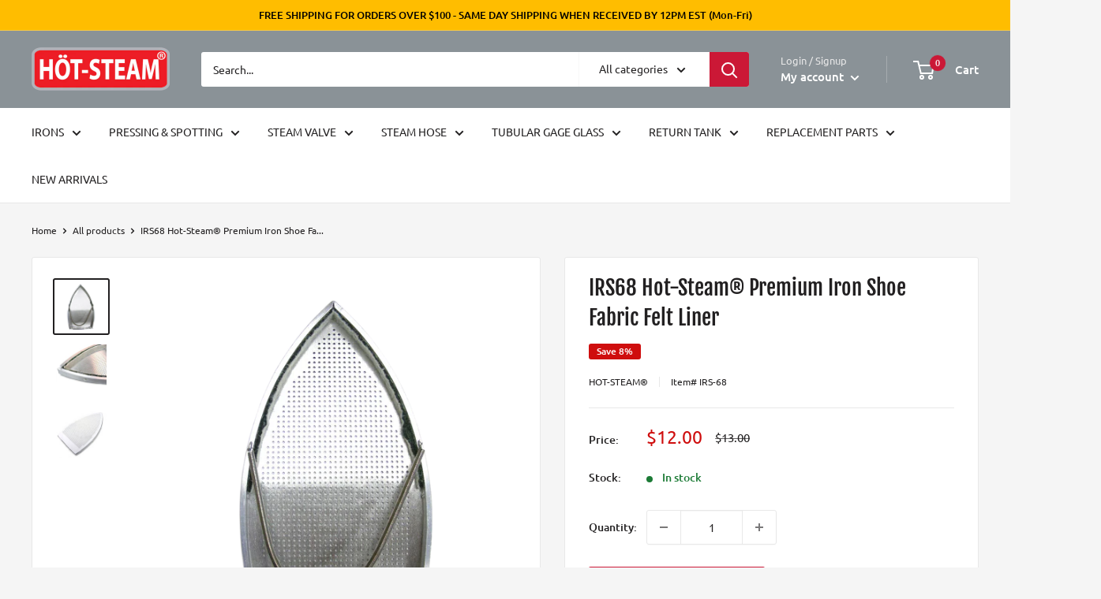

--- FILE ---
content_type: text/javascript
request_url: https://www.hot-steam.com/cdn/shop/t/3/assets/custom.js?v=102476495355921946141648671916
body_size: -715
content:
//# sourceMappingURL=/cdn/shop/t/3/assets/custom.js.map?v=102476495355921946141648671916
